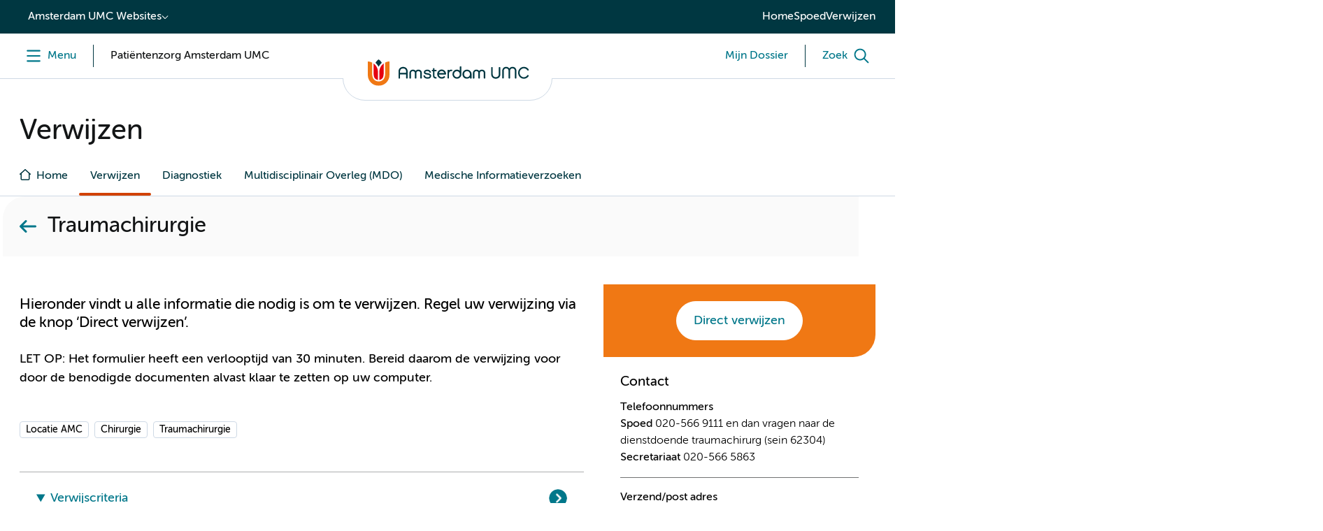

--- FILE ---
content_type: text/html;charset=utf-8
request_url: https://www.amsterdamumc.nl/nl/verwijzen/specialismen/traumachirurgie.htm
body_size: 62448
content:
        <!DOCTYPE html>
<html lang="nl-NL">
    <head>
        <title>Verwijzen naar Traumachirurgie Amsterdam UMC | Amsterdam UMC</title>
<meta charset="utf-8">
<meta name="viewport" content="width=device-width, initial-scale=1.0, minimum-scale=1.0, maximum-scale=5.0">
<meta http-equiv="X-UA-Compatible" content="IE=edge">
        <meta name="versionid" content="31504">
    <meta name="targetid" content="236438">
            <meta name="title_no_special_characters" content="traumachirurgie">
            <meta name="html_title_no_special_characters" content="verwijzennaartraumachirurgieamsterdamumc">
        <meta name="titleletter" content="T">
                <meta name="locatie" content="Locatie AMC" />
                <meta name="specialisme" content="Chirurgie" />
                <meta name="specialisme" content="Traumachirurgie" />
        <meta name="summary" content="Hier vindt u specifieke verwijsinformatie voor de afdeling Traumachirurgie van Amsterdam UMC. ">
    <meta name="publicationdate" content="2022-06-16T08:12:00Z">
    <meta name="headings" content="Hieronder vindt u alle informatie die nodig is om te verwijzen. Regel uw verwijzing via de knop ‘Direct verwijzen’.">
        <meta name="leadtext" content="Hier vindt u specifieke verwijsinformatie voor de afdeling Traumachirurgie van Amsterdam UMC. ">
    <meta name="breadcrumbs" content="Verwijzen">
                <meta name="breadcrumbs" content="Verwijzen">
<meta name="content_last_modified_date" content="2026-01-20T12:20:11Z">
<!--
    Powered by GX
    GX Software
    Nijmegen
    http://www.gxsoftware.com/
-->
        <meta name="title" content="Traumachirurgie | Amsterdam UMC">
<meta property="og:title" content="Traumachirurgie | Amsterdam UMC">
            <meta name="keywords" content="WebManager">
        <meta name="description" content="Hier vindt u specifieke verwijsinformatie voor de afdeling Traumachirurgie van Amsterdam UMC. ">
        <meta property="og:description" content="Hier vindt u specifieke verwijsinformatie voor de afdeling Traumachirurgie van Amsterdam UMC. ">
<meta name="image" content="https://www.amsterdamumc.nl/static/researchpresentation/images/logo-social-dutch.png">
<meta property="og:image" content="https://www.amsterdamumc.nl/static/researchpresentation/images/logo-social-dutch.png">
<meta property="og:image:url" content="https://www.amsterdamumc.nl/static/researchpresentation/images/logo-social-dutch.png">
<meta name="twitter:card" content="summary_large_image">
<meta name="twitter:site" content="@amsterdamumc">
<meta name="twitter:image" content="https://www.amsterdamumc.nl/static/researchpresentation/images/logo-social-dutch.png">
<meta name="url" content="https://www.amsterdamumc.nl/nl/verwijzen/specialismen/traumachirurgie.htm">
<meta property="og:url" content="https://www.amsterdamumc.nl/nl/verwijzen/specialismen/traumachirurgie.htm">
<meta name="locale" content="nl_NL">
<meta property="og:locale" content="nl_NL">
<meta name="generator" content="GX WebManager 9">
<link sizes="16x16" rel="icon" type="image/png" href="/static/researchpresentation/images/favicon-16x16.png">
<link sizes="32x32" rel="icon" type="image/png" href="/static/researchpresentation/images/favicon-32x32.png">
<link rel="apple-touch-icon" type="image/png" href="/static/researchpresentation/images/apple-touch-icon.png">
    <link rel="canonical" href="https://www.amsterdamumc.nl/nl/verwijzen/specialismen/traumachirurgie.htm">
<!-- Start FreeStyle -->
<!--  FreeStyle -->
			    <link integrity="sha384-EVvyBRnyyUsC7dwlRwYvGSMjBsuKkcu8QnmcJ4d/ON8XCzMbsNUJivHR20Zdxb6g sha384-LTG9khhQrUf08YyByUQVG/QksuJjKpXm2GI57TZ2x1HYaXWTCxpmVTAq7yUM8XDh" crossorigin="anonymous" rel="stylesheet" type="text/css" href="/static/design/6BBD0466-A7B0-4A93-AFAF-B3AB744FF8B5-fsm/rel/stylesheet/general.css?random=1940" >
    <link integrity="sha384-SdLUAka4sO+QVu7HNhuXcC9yvUjNEPDBOd1HrmAS6q/HQRnLRpCqm2ctNWrZqeWw sha384-UM4UKwMNCcU5O5XAhOegEGMLhxKh12E+Shc/xl2mOA5BNfmSvPAQ6eOtOWL7rLTQ" crossorigin="anonymous" rel="stylesheet" type="text/css" href="/static/design/99F08EDF-104D-4746-AD1F-258DBAA86A06-fsm/rel/stylesheet/general.css?random=CA3B" >
<!-- End FreeStyle -->
    <script src="/web/js/library/jquery/jquery-3.5.1.min.js"></script>
    <script src="/web/js/library/jquery/jquery-ui-1.13.2.min.js"></script>
<script src="/web/js/form/csrfprotection.js"></script>
<script src="/static/researchpresentation/javascript/amsterdamumc-1.24.0.js"></script>
    </head>
    <body >
        <!-- indexer: off -->
        <!-- Start Piwik PRO installation code -->
<script>
(function(window, document, dataLayerName, id) {
window[dataLayerName]=window[dataLayerName]||[],window[dataLayerName].push({start:(new Date).getTime(),event:"stg.start"});var scripts=document.getElementsByTagName('script')[0],tags=document.createElement('script');
function stgCreateCookie(a,b,c){var d="";if(c){var e=new Date;e.setTime(e.getTime()+24*c*60*60*1e3),d="; expires="+e.toUTCString()}document.cookie=a+"="+b+d+"; path=/; Secure"}
var isStgDebug=(window.location.href.match("stg_debug")||document.cookie.match("stg_debug"))&&!window.location.href.match("stg_disable_debug");stgCreateCookie("stg_debug",isStgDebug?1:"",isStgDebug?14:-1);
var qP=[];dataLayerName!=="dataLayer"&&qP.push("data_layer_name="+dataLayerName),qP.push("use_secure_cookies"),isStgDebug&&qP.push("stg_debug");var qPString=qP.length>0?("?"+qP.join("&")):"";
tags.async=!0,tags.src="https://amsterdamumc.containers.piwik.pro/"+id+".js"+qPString,scripts.parentNode.insertBefore(tags,scripts);
!function(a,n,i){a[n]=a[n]||{};for(var c=0;c<i.length;c++)!function(i){a[n][i]=a[n][i]||{},a[n][i].api=a[n][i].api||function(){var a=[].slice.call(arguments,0);"string"==typeof a[0]&&window[dataLayerName].push({event:n+"."+i+":"+a[0],parameters:[].slice.call(arguments,1)})}}(i[c])}(window,"ppms",["tm","cm"]);
})(window, document, 'dataLayer', '9c920681-389c-4423-9b9f-0f3d5353345f');
</script>
<!-- End Piwik PRO Tag Manager code -->
        <svg class="displayNone">
  <defs>
    <symbol id="like" viewBox="0 0 64 64" stroke-width="6">
      <path d="M 32 50.138 L 14.077 59.562 L 17.5 39.604 L 3 25.468 L 23.038 22.558 L 32 4.4 L 40.962 22.558 L 61 25.468 L 46.5 39.604 L 49.923 59.562 L 32 50.138 Z" />
    </symbol>
    <symbol id="comment" viewBox="0 0 64 64" stroke-width="6">
      <path d="M 10.733 41.65 C 6.462 41.65 3 38.188 3 33.917 L 3 14.583 C 3 10.312 6.462 6.85 10.733 6.85 L 53.267 6.85 C 57.538 6.85 61 10.311 61 14.583 L 61 33.917 C 61 38.188 57.539 41.65 53.267 41.65 L 45.533 41.65 L 45.533 57.117 L 30.067 41.65 L 10.733 41.65 Z" />
    </symbol>
  </defs>
</svg>
        <div class="skiplinks">
    <a href="#main" class="umc-button primary">Skip to content</a>
</div>
<!-- indexer: off -->
<nav class="location-switch">
  <div class="location-switch__dropdown">
    <button aria-expanded="false" data-category-content-name="website_switch" data-category-content-location="topbar" data-category-content-presentation="drop-down">Amsterdam UMC Websites</button>
    <ul>
      <li><a href="/nl.htm" target="_self" data-category-content-name="pati&euml;ntenzorg" data-category-content-location="topbar" data-category-content-presentation="website_switch_link">Pati&euml;ntenzorg</a></li>
      <li><a href="https://www.amsterdamumc.org/nl.htm" target="_blank" data-category-content-name="nieuws-&amp;-organisatie" data-category-content-location="topbar" data-category-content-presentation="website_switch_link">Nieuws &amp; organisatie</a></li>
      <li><a href="https://www.amsterdamumc.org/en.htm" target="_blank" data-category-content-name="news-&amp;-corporate-(en)" data-category-content-location="topbar" data-category-content-presentation="website_switch_link">News &amp; corporate (EN)</a></li>
      <li><a href="https://www.amsterdamumc.org/en/research.htm" target="_blank" data-category-content-name="research" data-category-content-location="topbar" data-category-content-presentation="website_switch_link">Research</a></li>
      <li><a href="https://www.amsterdamumc.nl/nl/emmakinderziekenhuis/home.htm" target="_self" data-category-content-name="emma-kinderziekenhuis" data-category-content-location="topbar" data-category-content-presentation="website_switch_link">Emma Kinderziekenhuis</a></li>
      <li><a href="https://werkenbij.amsterdamumc.org" target="_blank" data-category-content-name="werken-bij" data-category-content-location="topbar" data-category-content-presentation="website_switch_link">Werken bij</a></li>
    </ul>
  </div>
  <ul class="location-switch__sitewide">
      <li><a href="https://www.amsterdamumc.nl/nl.htm" target="_self" data-category-content-name="home" data-category-content-location="topbar" data-category-content-presentation="link">Home</a></li>
      <li><a href="/nl/spoed.htm" target="_self" data-category-content-name="spoed" data-category-content-location="topbar" data-category-content-presentation="link">Spoed</a></li>
      <li><a href="/nl/verwijzen.htm" target="_self" data-category-content-name="verwijzen" data-category-content-location="topbar" data-category-content-presentation="link">Verwijzen</a></li>
  </ul>
</nav>
<!-- indexer: on -->
        <header>
            
<!-- indexer: off -->
<!-- indexer: off -->
        <div id="menu-section" class="menu-section">
            <div class="column-section menu">
                <div class="column">
                    <button id="header-menu" class="menu-toggle" aria-label="Menu" data-category-content-name="menu" data-category-content-location="header" data-category-content-presentation="button">
                        <span class="menu-toggle__label menu-toggle__label--menu">
                            <span class="label--open">Menu</span>
                            <span class="label--close">Menu</span>
                        </span>
                    </button>
                        <div class="menu-toggle menu-toggle--pillar">
                            <span class="menu-toggle__switch-text--tablet-portrait">Amsterdam UMC Zorg</span>
                            <span class="menu-toggle__switch-text">Patiëntenzorg Amsterdam UMC</span>
                        </div>
                </div>
                <div class="column">
                    <div class="umc-logo">
                                <a href="https://www.amsterdamumc.nl/nl.htm" data-category-content-name="logo" data-category-content-location="header" data-category-content-presentation="image">
                                    <img src="/static/researchpresentation/images/logo-amsterdamumc.svg" alt="Amsterdam UMC">
                                </a>
                    </div>
                </div>
                <div class="column">
                    <!-- indexer: off -->
                    
                        <div class="menu-toggle menu-toggle--dossier">
                            <a href="https://mijndossier.amsterdamumc.nl/MyChart-PRD/Authentication/Login?" class="menu-toggle__label" target="_blank" data-category-content-name="mijn-dossier" data-category-content-location="header" data-category-content-presentation="link">
                                <span class="menu-toggle__switch-text--mobile">Mijn Dossier</span>
                                <span class="menu-toggle__switch-text">Mijn Dossier</span>
                            </a>
                        </div>
                        <button id="header-search" class="menu-toggle" aria-label="Zoek" data-category-content-name="search" data-category-content-location="header" data-category-content-presentation="button">
                            <span class="menu-toggle__label menu-toggle__label--search">
                                <span class="label--open">Zoek</span>
                                <span class="label--close">Zoek</span>
                            </span>
                        </button>
                </div>
            </div>
            <nav class="navigation menu--closed">
  <div class="navigation__top">
    <ul><li><button id="navigation-toggle-3347322" aria-controls="navigation-content-3347322" aria-expanded="true" data-category-content-name="pati&euml;nt-en-bezoeker" data-category-content-location="megamenu_pati&euml;nt-en-bezoeker" data-category-content-presentation="tab">Pati&euml;nt en bezoeker</a></li>
              <li><button id="navigation-toggle-3407297" aria-controls="navigation-content-3407297" aria-expanded="false" data-category-content-name="over-het-ziekenhuis" data-category-content-location="megamenu_over-het-ziekenhuis" data-category-content-presentation="tab">Over het ziekenhuis</a></li>
              <li><button id="navigation-toggle-3408114" aria-controls="navigation-content-3408114" aria-expanded="false" data-category-content-name="emma-kinderziekenhuis" data-category-content-location="megamenu_emma-kinderziekenhuis" data-category-content-presentation="tab">Emma Kinderziekenhuis</a></li></ul>
  </div>
  <div class="navigation__bottom">
    <div class="navigation__pages">
        <div class="navigation__content" id="navigation-content-3347322" role="region" aria-labelledby="navigation-toggle-3347322">
            <div><div>
   <div class="content-columns">
           <div class="column"><div class="navigation__links">
  <h2>Mijn Dossier</h2>
  <button id="navigation-link-toggle-3349997" aria-controls="navigation-link-content-3349997" aria-expanded="false">Mijn Dossier</button>
  <ul id="navigation-link-content-3349997" aria-label="Mijn Dossier">
          <li><a href="https://mijndossier.amsterdamumc.nl/MyChart-PRD/Authentication/Login?" target="_blank" data-category-content-name="log-in-op-mijn-dossier" data-category-content-location="submenu_patiënt-en-bezoeker_mijn-dossier" data-category-content-presentation="link"><span>Log in op Mijn Dossier</span></a></li>
            <li><a href="/nl/mijndossier/home.htm" data-category-content-name="uitleg-over-mijn-dossier" data-category-content-location="submenu_patiënt-en-bezoeker_mijn-dossier" data-category-content-presentation="link"><span>Uitleg over Mijn Dossier</span></a></li>
            <li><a href="/nl/mijndossier/delen.htm" data-category-content-name="mijn-gegevens-delen" data-category-content-location="submenu_patiënt-en-bezoeker_mijn-dossier" data-category-content-presentation="link"><span>Mijn gegevens delen</span></a></li>
            <li><a href="/nl/mijndossier/hulp.htm" data-category-content-name="hulp-nodig?" data-category-content-location="submenu_patiënt-en-bezoeker_mijn-dossier" data-category-content-presentation="link"><span>Hulp nodig?</span></a></li>
  </ul>
</div></div>
           <div class="column"><div class="navigation__links">
  <h2>Afspraak</h2>
  <button id="navigation-link-toggle-3349996" aria-controls="navigation-link-content-3349996" aria-expanded="false">Afspraak</button>
  <ul id="navigation-link-content-3349996" aria-label="Afspraak">
            <li><a href="/nl/afspraak-opname.htm" data-category-content-name="afspraak-maken" data-category-content-location="submenu_patiënt-en-bezoeker_afspraak" data-category-content-presentation="link"><span>Afspraak maken</span></a></li>
            <li><a href="/nl/afspraak/afspraak-wijzigen-of-afzeggen.htm" data-category-content-name="afspraak-wijzigen-of-afzeggen" data-category-content-location="submenu_patiënt-en-bezoeker_afspraak" data-category-content-presentation="link"><span>Afspraak wijzigen of afzeggen</span></a></li>
            <li><a href="/nl/mijndossier/digitaal-aanmelden-polikliniek-1.htm" data-category-content-name="aanmelden-voor-afspraak" data-category-content-location="submenu_patiënt-en-bezoeker_afspraak" data-category-content-presentation="link"><span>Aanmelden voor afspraak</span></a></li>
            <li><a href="/nl/patienteninformatie.htm" data-category-content-name="patiënteninformatie" data-category-content-location="submenu_patiënt-en-bezoeker_afspraak" data-category-content-presentation="link"><span>Patiënteninformatie</span></a></li>
            <li><a href="/nl/afspraak/videoafspraak.htm" data-category-content-name="videobellen" data-category-content-location="submenu_patiënt-en-bezoeker_afspraak" data-category-content-presentation="link"><span>Videobellen</span></a></li>
  </ul>
</div><p></p></div>
           <div class="column"><div class="navigation__links">
  <h2>Opname</h2>
  <button id="navigation-link-toggle-3349979" aria-controls="navigation-link-content-3349979" aria-expanded="false">Opname</button>
  <ul id="navigation-link-content-3349979" aria-label="Opname">
            <li><a href="/nl/opname/voorbereiding-opname.htm" data-category-content-name="voorbereiding" data-category-content-location="submenu_patiënt-en-bezoeker_opname" data-category-content-presentation="link"><span>Voorbereiding</span></a></li>
            <li><a href="/nl/opname/tijdens-uw-opname.htm" data-category-content-name="tijdens" data-category-content-location="submenu_patiënt-en-bezoeker_opname" data-category-content-presentation="link"><span>Tijdens</span></a></li>
            <li><a href="/nl/opname/naar-huis-na-opname.htm" data-category-content-name="naar-huis" data-category-content-location="submenu_patiënt-en-bezoeker_opname" data-category-content-presentation="link"><span>Naar huis</span></a></li>
  </ul>
</div></div>
           <div class="column"><div class="navigation__links">
  <h2>Op bezoek</h2>
  <button id="navigation-link-toggle-3350000" aria-controls="navigation-link-content-3350000" aria-expanded="false">Op bezoek</button>
  <ul id="navigation-link-content-3350000" aria-label="Op bezoek">
            <li><a href="/nl/veilige-zorg-in-amsterdam-umc.htm" data-category-content-name="bezoektijden" data-category-content-location="submenu_patiënt-en-bezoeker_op-bezoek" data-category-content-presentation="link"><span>Bezoektijden</span></a></li>
            <li><a href="/nl/veilige-zorg-in-amsterdam-umc.htm#Uitzonderingen_op_bezoekregels-anchor" data-category-content-name="bezoekregels" data-category-content-location="submenu_patiënt-en-bezoeker_op-bezoek" data-category-content-presentation="link"><span>Bezoekregels</span></a></li>
            <li><a href="/nl/op-bezoek/gastenverblijven/gastenverblijven.htm" data-category-content-name="overnachten-bij-het-ziekenhuis" data-category-content-location="submenu_patiënt-en-bezoeker_op-bezoek" data-category-content-presentation="link"><span>Overnachten bij het ziekenhuis</span></a></li>
  </ul>
</div><p></p></div>
   </div>
</div></div>
        </div>
        <div class="navigation__content displayNone" id="navigation-content-3407297" role="region" aria-labelledby="navigation-toggle-3407297">
            <div><div>
   <div class="content-columns">
           <div class="column"><div class="navigation__links">
  <h2>Route en contact</h2>
  <button id="navigation-link-toggle-3407311" aria-controls="navigation-link-content-3407311" aria-expanded="false">Route en contact</button>
  <ul id="navigation-link-content-3407311" aria-label="Route en contact">
            <li><a href="/nl/adres-route-parkeren.htm" data-category-content-name="route-en-parkeren" data-category-content-location="submenu_over-het-ziekenhuis_route-en-contact" data-category-content-presentation="link"><span>Route en parkeren</span></a></li>
            <li><a href="/nl/amsterdam-umc/patientenservice-zorgsupport.htm" data-category-content-name="patiëntenservice" data-category-content-location="submenu_over-het-ziekenhuis_route-en-contact" data-category-content-presentation="link"><span>Patiëntenservice</span></a></li>
            <li><a href="/nl/opname/voorbereiding-opname.htm#Plattegrond_met_routes_(De_weg_vinden_in_Amsterdam_UMC)-anchor" data-category-content-name="plattegrond" data-category-content-location="submenu_over-het-ziekenhuis_route-en-contact" data-category-content-presentation="link"><span>Plattegrond</span></a></li>
            <li><a href="/nl/disclaimer/colofon.htm" data-category-content-name="contact" data-category-content-location="submenu_over-het-ziekenhuis_route-en-contact" data-category-content-presentation="link"><span>Contact</span></a></li>
  </ul>
</div></div>
           <div class="column"><div class="navigation__links">
  <h2>Praktisch</h2>
  <button id="navigation-link-toggle-3407313" aria-controls="navigation-link-content-3407313" aria-expanded="false">Praktisch</button>
  <ul id="navigation-link-content-3407313" aria-label="Praktisch">
            <li><a href="/nl/bezoek/winkelshoreca.htm" data-category-content-name="winkels-en-horeca" data-category-content-location="submenu_over-het-ziekenhuis_praktisch" data-category-content-presentation="link"><span>Winkels en horeca</span></a></li>
            <li><a href="/nl/bezoek/voorzieningen.htm" data-category-content-name="voorzieningen" data-category-content-location="submenu_over-het-ziekenhuis_praktisch" data-category-content-presentation="link"><span>Voorzieningen</span></a></li>
            <li><a href="/nl/mijndossier/digipunt.htm" data-category-content-name="digipunt" data-category-content-location="submenu_over-het-ziekenhuis_praktisch" data-category-content-presentation="link"><span>Digipunt</span></a></li>
  </ul>
</div><p></p></div>
           <div class="column"><div class="navigation__links">
  <h2>Zorgaanbod</h2>
  <button id="navigation-link-toggle-3407315" aria-controls="navigation-link-content-3407315" aria-expanded="false">Zorgaanbod</button>
  <ul id="navigation-link-content-3407315" aria-label="Zorgaanbod">
            <li><a href="/nl/spoed.htm" data-category-content-name="spoed" data-category-content-location="submenu_over-het-ziekenhuis_zorgaanbod" data-category-content-presentation="link"><span>Spoed</span></a></li>
            <li><a href="/nl/specialismen.htm" data-category-content-name="specialismen" data-category-content-location="submenu_over-het-ziekenhuis_zorgaanbod" data-category-content-presentation="link"><span>Specialismen</span></a></li>
            <li><a href="/nl/poliklinieken.htm" data-category-content-name="poliklinieken" data-category-content-location="submenu_over-het-ziekenhuis_zorgaanbod" data-category-content-presentation="link"><span>Poliklinieken</span></a></li>
            <li><a href="/nl/verpleegafdelingen.htm" data-category-content-name="verpleegafdelingen" data-category-content-location="submenu_over-het-ziekenhuis_zorgaanbod" data-category-content-presentation="link"><span>Verpleegafdelingen</span></a></li>
            <li><a href="/nl/zorgverleners.htm" data-category-content-name="zorgverleners" data-category-content-location="submenu_over-het-ziekenhuis_zorgaanbod" data-category-content-presentation="link"><span>Zorgverleners</span></a></li>
          <li><a href="https://werkenbij.amsterdamumc.org/" target="_blank" data-category-content-name="werken-bij-amsterdam-umc" data-category-content-location="submenu_over-het-ziekenhuis_zorgaanbod" data-category-content-presentation="link"><span>Werken bij Amsterdam UMC</span></a></li>
  </ul>
</div></div>
           <div class="column"><div class="navigation__links">
  <h2>Verwijzen en diagnostiek</h2>
  <button id="navigation-link-toggle-3407317" aria-controls="navigation-link-content-3407317" aria-expanded="false">Verwijzen en diagnostiek</button>
  <ul id="navigation-link-content-3407317" aria-label="Verwijzen en diagnostiek">
            <li><a href="/nl/verwijzen/specialismen.htm" data-category-content-name="verwijzen-per-afdeling" data-category-content-location="submenu_over-het-ziekenhuis_verwijzen-en-diagnostiek" data-category-content-presentation="link"><span>Verwijzen per afdeling</span></a></li>
            <li><a href="/nl/verwijzen/diagnostiek.htm" data-category-content-name="diagnostiek-aanvragen" data-category-content-location="submenu_over-het-ziekenhuis_verwijzen-en-diagnostiek" data-category-content-presentation="link"><span>Diagnostiek aanvragen</span></a></li>
            <li><a href="/nl/verwijzen/mdo.htm" data-category-content-name="multidisciplinair-overleg-(mdo)" data-category-content-location="submenu_over-het-ziekenhuis_verwijzen-en-diagnostiek" data-category-content-presentation="link"><span>Multidisciplinair overleg (MDO)</span></a></li>
            <li><a href="/nl/verwijzen/medische-informatieverzoeken.htm" data-category-content-name="medische-informatieverzoeken" data-category-content-location="submenu_over-het-ziekenhuis_verwijzen-en-diagnostiek" data-category-content-presentation="link"><span>Medische informatieverzoeken</span></a></li>
            <li><a href="/nl/verwijzen/huisartsen.htm" data-category-content-name="informatie-voor-huisartsen" data-category-content-location="submenu_over-het-ziekenhuis_verwijzen-en-diagnostiek" data-category-content-presentation="link"><span>Informatie voor huisartsen</span></a></li>
  </ul>
</div><p></p></div>
   </div>
</div></div>
        </div>
        <div class="navigation__content displayNone" id="navigation-content-3408114" role="region" aria-labelledby="navigation-toggle-3408114">
            <div><div>
   <div class="content-columns">
           <div class="column"><div class="navigation__links">
  <h2>Praktisch</h2>
  <button id="navigation-link-toggle-3408128" aria-controls="navigation-link-content-3408128" aria-expanded="false">Praktisch</button>
  <ul id="navigation-link-content-3408128" aria-label="Praktisch">
            <li><a href="/nl/emmakinderziekenhuis/contact-emma-kinderziekenhuis.htm" data-category-content-name="contact-met-emma" data-category-content-location="submenu_emma-kinderziekenhuis_praktisch" data-category-content-presentation="link"><span>Contact met Emma</span></a></li>
            <li><a href="/nl/locatie-amc/route-locatie-amc-amsterdam-umc.htm" data-category-content-name="route-en-parkeren" data-category-content-location="submenu_emma-kinderziekenhuis_praktisch" data-category-content-presentation="link"><span>Route en parkeren</span></a></li>
            <li><a href="/nl/locatie-amc/in-het-ziekenhuis.htm" data-category-content-name="plattegrond" data-category-content-location="submenu_emma-kinderziekenhuis_praktisch" data-category-content-presentation="link"><span>Plattegrond</span></a></li>
            <li><a href="/nl/ekz/voorzieningen.htm" data-category-content-name="voorzieningen-" data-category-content-location="submenu_emma-kinderziekenhuis_praktisch" data-category-content-presentation="link"><span>Voorzieningen </span></a></li>
            <li><a href="/nl/emmakinderziekenhuis/veelgestelde-vragen-emma-kinderziekenhuis.htm" data-category-content-name="veelgestelde-vragen" data-category-content-location="submenu_emma-kinderziekenhuis_praktisch" data-category-content-presentation="link"><span>Veelgestelde vragen</span></a></li>
  </ul>
</div></div>
           <div class="column"><div class="navigation__links">
  <h2>Voor kids</h2>
  <button id="navigation-link-toggle-3408130" aria-controls="navigation-link-content-3408130" aria-expanded="false">Voor kids</button>
  <ul id="navigation-link-content-3408130" aria-label="Voor kids">
          <li><a href="https://www.emmakids.nl/web/alles-over-het-emma.htm" target="_blank" data-category-content-name="alles-over-het-emma" data-category-content-location="submenu_emma-kinderziekenhuis_voor-kids" data-category-content-presentation="link"><span>Alles over het Emma</span></a></li>
          <li><a href="https://www.emmakids.nl/web/jouw-route.htm" target="_blank" data-category-content-name="jouw-route" data-category-content-location="submenu_emma-kinderziekenhuis_voor-kids" data-category-content-presentation="link"><span>Jouw route</span></a></li>
            <li><a href="/nl/emmakinderziekenhuis/kinderverpleegafdelingen.htm" data-category-content-name="alle-afdelingen" data-category-content-location="submenu_emma-kinderziekenhuis_voor-kids" data-category-content-presentation="link"><span>Alle afdelingen</span></a></li>
            <li><a href="/nl/ekz/opname.htm" data-category-content-name="behandelingen" data-category-content-location="submenu_emma-kinderziekenhuis_voor-kids" data-category-content-presentation="link"><span>Behandelingen</span></a></li>
            <li><a href="/nl/emmakinderziekenhuis/patienteninformatie.htm" data-category-content-name="patiëntenfolders-" data-category-content-location="submenu_emma-kinderziekenhuis_voor-kids" data-category-content-presentation="link"><span>Patiëntenfolders </span></a></li>
          <li><a href="https://www.emmakids.nl/web/agenda.htm" target="_blank" data-category-content-name="agenda" data-category-content-location="submenu_emma-kinderziekenhuis_voor-kids" data-category-content-presentation="link"><span>Agenda</span></a></li>
          <li><a href="https://www.emmakids.nl/web/leuke-dingen.htm" target="_blank" data-category-content-name="leuke-dingen" data-category-content-location="submenu_emma-kinderziekenhuis_voor-kids" data-category-content-presentation="link"><span>Leuke dingen</span></a></li>
  </ul>
</div><p></p></div>
           <div class="column"></div>
           <div class="column"></div>
   </div>
</div></div>
        </div>
    </div>
    <div class="navigation__sitewide">
        <div><ul class="navigation-quick-links">
          <li><a href="/nl/disclaimer/colofon.htm" data-category-content-name="contact" data-category-content-location="megamenu_footer" data-category-content-presentation="link"><span class="icon icon--i-circle"></span><span>Contact</span></a></li>
        <li><a href="https://werkenbij.amsterdamumc.org/" target="_blank" data-category-content-name="werken-bij" data-category-content-location="megamenu_footer" data-category-content-presentation="link"><span class="icon icon--i-briefcase"></span><span>Werken bij</span></a></li>
          <li><a href="/nl/vragen-en-klachten.htm" data-category-content-name="vragen-en-klachten" data-category-content-location="megamenu_footer" data-category-content-presentation="link"><span class="icon icon--i-circle"></span><span>Vragen en klachten</span></a></li>
</ul></div>
    </div>
    <div class="navigation__sitewide navigation__sitewide--mobile">
        <div><ul class="navigation-quick-links">
          <li><a href="/nl/disclaimer/colofon.htm" data-category-content-name="contact" data-category-content-location="megamenu_footer" data-category-content-presentation="link"><span class="icon icon--i-circle"></span><span>Contact</span></a></li>
        <li><a href="https://werkenbij.amsterdamumc.org/" target="_blank" data-category-content-name="werken-bij" data-category-content-location="megamenu_footer" data-category-content-presentation="link"><span class="icon icon--i-briefcase"></span><span>Werken bij</span></a></li>
          <li><a href="/nl/vragen-en-klachten.htm" data-category-content-name="vragen-en-klachten" data-category-content-location="megamenu_footer" data-category-content-presentation="link"><span class="icon icon--i-circle"></span><span>Vragen en klachten</span></a></li>
</ul></div>
      <div class="navigation__sites">
        <button id="navigation-sites-toggle" aria-controls="navigation-sites-content" aria-expanded="false">Andere kanalen van<br>Amsterdam UMC</button>
        <ul id="navigation-sites-content" aria-labelledby="navigation-sites-toggle">
            <li><a href="/nl.htm" target="_self">Pati&euml;ntenzorg</a></li>
            <li><a href="https://www.amsterdamumc.org/nl.htm" target="_self">Nieuws &amp; organisatie</a></li>
            <li><a href="https://www.amsterdamumc.org/en.htm" target="_self">News &amp; corporate (EN)</a></li>
            <li><a href="https://www.amsterdamumc.org/en/research.htm" target="_self">Research</a></li>
            <li><a href="https://www.amsterdamumc.nl/nl/emmakinderziekenhuis/home.htm" target="_self">Emma Kinderziekenhuis</a></li>
            <li><a href="https://werkenbij.amsterdamumc.org" target="_self">Werken bij</a></li>
        </ul>
      </div>
    </div>
    <div class="navigation__close"><button class="umc-button primary">Sluit menu</button></div>
  </div>
</nav>
            <!-- indexer: off -->
                <div class="section menu-search menu--closed">
                    <div class="column-section">
                        <div class="column">
                            <div class="search-input">
                                <form action="/nl/zoekresultaten.htm">
                                    <div class="search-input__input">
                                        <input id="queryheader-search" name="searchTerms" type="search" placeholder="Wat zoekt u?" value="" aria-label="Zoek">
                                                <div class="fssearchinfo"
                                                    data-useautocompletion="true"
                                                    data-fsinitautocompletion="header-search"
                                                    data-fsautocompleteurl="/nl/verwijzen/specialismen.htm?cachetimeout=-1&elementId=260753&elementType=modular&presentationid=497292&sign=0217052260f0ee36335cfc954e1ecb34"
                                                    data-fsautocompletechars="3">
                                                </div>
                                    </div>
                                    <button class="search-input__clear" aria-label="Zoekveld legen" type="button"></button>
                                    <button class="umc-button primary" type="submit"><span>Zoek</span></button>
                                </form>
                            </div>
                        </div>
                    </div>
                </div>
        </div>
<!-- indexer: on -->
<!-- indexer: on -->
        </header>
        <main class="umc-article" id="main">
                    <!-- indexer: off -->
    <div class="section-container content-header-container">
        <div class="column-section content-header--tabs">
                <div class="column content-header-title">
                    <h1>Verwijzen</h1>
                    <!-- indexer: off -->
<!-- indexer: on -->
                </div>
            <!-- indexer: off -->
            <div class="content-header-navigation-container">
                <div class="column content-header-navigation">
                    <nav class="tabs--navigation" aria-label="Tabs">
                        <button class="tabs-subnavigation__mobile">Ga naar onderdeel</button>
                        <ul>
                            <li ><a href="/nl/verwijzen.htm" class="tab-home"><span class="link--home">Home</span></a></li>
                                            <li class="active"><a href="/nl/verwijzen/specialismen.htm">Verwijzen</a></li>
                                            <li class=""><a href="/nl/verwijzen/diagnostiek.htm">Diagnostiek</a></li>
                                            <li class=""><a href="/nl/verwijzen/mdo.htm">Multidisciplinair Overleg (MDO)</a></li>
                                            <li class=""><a href="/nl/verwijzen/medische-informatieverzoeken.htm">Medische Informatieverzoeken</a></li>
                        </ul>
                        <div class="tabs__slider">
                            <span class="tabs__slider-progress"></span>
                        </div>
                        <button class="umc-button tabs__slider-previous displayNone" aria-label="Vorige"><span class="tabs__slider-count"></span></button>
                        <button class="umc-button tabs__slider-next displayNone" aria-label="Volgende"><span class="tabs__slider-count"></span></button>
                    </nav>
                </div>
            </div>
        </div>
    </div>
<!-- indexer: on -->
                    <div class="section-container main-container">
                        <div class="column-section main-section">
                            <div class="main-content-header ">
            <a href="/nl/verwijzen/specialismen.htm" class="main-content-header__back" title="Verwijzen"></a>
            <!-- indexer: on -->
            <!-- indexer: off -->
        <h2 class="title" title="Traumachirurgie" size="large">Traumachirurgie</h2>
<!-- indexer: on -->
</div>
                            <div class="main-content ">
    <article class="content">
                <div class="content-wrapper">
    <div class="specialisme__content"><h4 data-wm-forced-paragraph="true" data-wm-anchor-id="Hieronder_vindt_u_alle_informa-anchor" id="Hieronder_vindt_u_alle_informa-anchor">Hieronder vindt u alle informatie die nodig is om te verwijzen. Regel uw verwijzing via de knop ‘Direct verwijzen’.<br><br></h4><p><strong>LET OP: Het formulier heeft een verlooptijd van 30 minuten. Bereid daarom de verwijzing voor door de benodigde documenten alvast klaar te zetten op uw computer. </strong></p><h4><strong></strong></h4></div>
    <div class="specialisme__metadata">
        <div class="type-container">
                    <span class="status">Locatie AMC</span>
                    <span class="status">Chirurgie</span>
                    <span class="status">Traumachirurgie</span>
        </div>
    </div>
            <div class="accordeon-wrapper">
                <details aria-labelledby="accordeon-button-verwijscriteria" class="accordeon" open>
                    <summary id="accordeon-button-verwijscriteria"><span>Verwijscriteria</span></summary>
                    <div><p>De afdeling Traumachirurgie biedt expert behandeling van alle vormen van traumatische en post-traumatische letsels.</p><p>Wij hebben bijzondere deskundigheid in complex bekkenletsel, complexe voet en enkel letsels, traumatische sportletsels, fractuur gerelateerde infecties en complicaties (BONE), thoraxwandletsels, wervel letsel en hand en pols letsels.</p><p>Voor contact over fractuur gerelateerde infecties en complicaties kun u mailen naar <a href="mailto:bone@amsterdamumc.nl" title="mailto:bone@amsterdamumc.nl" aria-label="bone@amsterdamumc.nl. mailto:bone@amsterdamumc.nl" data-wm-linkcode="C15">bone@amsterdamumc.nl</a></p><p>Voor contact over overige deskundigheidsgebieden kunt u mailen naar <a href="mailto:poli.traumachirurgie@amsterdamumc.nl" title="mailto:poli.traumachirurgie@amsterdamumc.nl" aria-label="poli.traumachirurgie@amsterdamumc.nl. mailto:poli.traumachirurgie@amsterdamumc.nl" data-wm-linkcode="C16">poli.traumachirurgie@amsterdamumc.nl</a></p></div>
                </details>
                <details aria-labelledby="accordeon-button-verwijsprocedure" class="accordeon">
                    <summary id="accordeon-button-verwijsprocedure"><span>Verwijsprocedure</span></summary>
                    <div>Huisartsen verwijzen via ZorgDomein. <br>Overige verwijzers kunnen hun verwijzing insturen via de knop 'Direct verwijzen'. U kunt hier de verwijsbrief uploaden of een verwijsbrief online aanmaken. <br><br>Bij een spoedverwijzing graag binnen kantoortijden contact opnemen met de telefooncentrale (0205669111) en dan vragen naar de dienstdoende traumachirurg (sein 62304)<br>Buiten kantoortijden bereikbaar via de telefooncentrale en dan op sein *59315 of *59372.&nbsp;&nbsp;&nbsp;<br></div>
                </details>
                <details aria-labelledby="accordeon-button-toegangstijd" class="accordeon">
                    <summary id="accordeon-button-toegangstijd"><span>Gemiddelde toegangstijden</span></summary>
                    <div><p data-wm-forced-paragraph="true" data-wm-anchor-id="Hieronder_vindt_u_alle_informa-anchor">De wachttijd is gemiddeld 1 week. De wachttijd is afhankelijk van de indicatie.&nbsp;</p></div>
                </details>
                <details aria-labelledby="accordeon-button-artsen" class="accordeon">
                    <summary id="accordeon-button-artsen"><span>Artsen / zorgverleners</span></summary>
                    <div><h4 data-wm-anchor-id="Hieronder_vindt_u_alle_informa-anchor" data-wm-forced-paragraph="true" id="Hieronder_vindt_u_alle_informa-anchor"><strong></strong></h4>            <!-- indexer: off -->
    <div class="zorgverlener-overview" data-count="50" data-load-in="50">
        <ul>
                    <li class="zorgverlener">
                        <a href="/nl/zorg/bloemers-f.w.-prof.-dr..htm"  class="zorgverlener__link">
                                <div class="zorgverlener__image">
                                    <img src="/upload_mm/b/6/6/59848_fullimage_frank%20bloemers_54x54_358x793.jpg" alt="Bloemers, F.W. (Prof. Dr.)">
                                </div>
                            <div class="zorgverlener__content">
                                    <h5 class="zorgverlener__name">Bloemers, F.W. (Prof. Dr.)</h5>
                                    <span class="zorgverlener__function">Hoofd traumachirurg</span>
                                        <span class="zorgverlener__specialisme">Heelkunde</span>
                                        <span class="zorgverlener__specialisme">Chirurgie</span>
                                        <span class="zorgverlener__specialisme">Traumachirurgie</span>
                          </div>
                        </a>
                    </li>
                    <li class="zorgverlener">
                        <a href="/nl/zorgverleners/deunk-j.-dr..htm"  class="zorgverlener__link">
                                <div class="zorgverlener__image">
                                    <img src="/upload_mm/6/9/9/58441_fullimage_jaap%20deunk_54x54_386x703.jpg" alt="Deunk, J. (Dr.)">
                                </div>
                            <div class="zorgverlener__content">
                                    <h5 class="zorgverlener__name">Deunk, J. (Dr.)</h5>
                                    <span class="zorgverlener__function">Traumachirurg</span>
                                        <span class="zorgverlener__specialisme">Heelkunde</span>
                                        <span class="zorgverlener__specialisme">Chirurgie</span>
                                        <span class="zorgverlener__specialisme">Traumachirurgie</span>
                          </div>
                        </a>
                    </li>
                    <li class="zorgverlener">
                        <a href="/nl/zorgverleners/embden-van-d.-dr..htm"  class="zorgverlener__link">
                                <div class="zorgverlener__image">
                                    <img src="/upload_mm/5/d/9/58344_fullimage_daphne%20van%20embden_54x54_378x876.jpg" alt="Embden, van, D. (Dr.)">
                                </div>
                            <div class="zorgverlener__content">
                                    <h5 class="zorgverlener__name">Embden, van, D. (Dr.)</h5>
                                    <span class="zorgverlener__function">Traumachirurg</span>
                                        <span class="zorgverlener__specialisme">Heelkunde</span>
                                        <span class="zorgverlener__specialisme">Chirurgie</span>
                                        <span class="zorgverlener__specialisme">Traumachirurgie</span>
                          </div>
                        </a>
                    </li>
                    <li class="zorgverlener">
                        <a href="/nl/zorgverleners/geeraedts-l.m.g.-dr..htm"  class="zorgverlener__link">
                                <div class="zorgverlener__image">
                                    <img src="/upload_mm/6/a/6/58474_fullimage_leo%20geeraedts_54x54_355x845.jpg" alt="Geeraedts, L.M.G. (Dr.)">
                                </div>
                            <div class="zorgverlener__content">
                                    <h5 class="zorgverlener__name">Geeraedts, L.M.G. (Dr.)</h5>
                                    <span class="zorgverlener__function">Traumachirurg</span>
                                        <span class="zorgverlener__specialisme">Heelkunde</span>
                                        <span class="zorgverlener__specialisme">Chirurgie</span>
                                        <span class="zorgverlener__specialisme">Traumachirurgie</span>
                          </div>
                        </a>
                    </li>
                    <li class="zorgverlener">
                        <a href="/nl/zorgverleners/giannakopoulos-g.-dr..htm"  class="zorgverlener__link">
                                <div class="zorgverlener__image">
                                    <img src="/upload_mm/f/9/7/58394_fullimage_georgios%20giannakopoulos_54x54_407x873.jpg" alt="Giannakopoulos, G. (Dr.)">
                                </div>
                            <div class="zorgverlener__content">
                                    <h5 class="zorgverlener__name">Giannakopoulos, G. (Dr.)</h5>
                                    <span class="zorgverlener__function">Traumachirurg</span>
                                        <span class="zorgverlener__specialisme">Heelkunde</span>
                                        <span class="zorgverlener__specialisme">Traumachirurgie</span>
                                        <span class="zorgverlener__specialisme">Chirurgie</span>
                          </div>
                        </a>
                    </li>
                    <li class="zorgverlener">
                        <a href="/nl/zorgverleners/haasnoot-p.j.-dr..htm"  class="zorgverlener__link">
                                <div class="zorgverlener__image">
                                    <img src="/upload_mm/9/7/3/74484_fullimage_pieter%20haasnoot_54x54.jpg" alt="Haasnoot, P.J. (Dr.)">
                                </div>
                            <div class="zorgverlener__content">
                                    <h5 class="zorgverlener__name">Haasnoot, P.J. (Dr.)</h5>
                                    <span class="zorgverlener__function">Militair Traumachirurg</span>
                                        <span class="zorgverlener__specialisme">Traumachirurgie</span>
                          </div>
                        </a>
                    </li>
                    <li class="zorgverlener">
                        <a href="/nl/zorgverleners/halm-j.a.-dr..htm"  class="zorgverlener__link">
                                <div class="zorgverlener__image">
                                    <img src="/upload_mm/f/a/d/58427_fullimage_jens%20halm_54x54_409x724.jpg" alt="Halm, J.A. (Dr.)">
                                </div>
                            <div class="zorgverlener__content">
                                    <h5 class="zorgverlener__name">Halm, J.A. (Dr.)</h5>
                                    <span class="zorgverlener__function">Traumachirurg, FEBTS (Fellow European Board of Trauma Surgery), Plaatsvervangend opleider chirurgie, Medisch Co&ouml;rdinator Traumazorg Netwerk Acute Zorg Noord-Holland/Flevoland</span>
                                        <span class="zorgverlener__specialisme">Heelkunde</span>
                                        <span class="zorgverlener__specialisme">Chirurgie</span>
                                        <span class="zorgverlener__specialisme">Traumachirurgie</span>
                          </div>
                        </a>
                    </li>
                    <li class="zorgverlener">
                        <a href="/nl/zorgverleners/lameijer-c.m.-dr..htm"  class="zorgverlener__link">
                                <div class="zorgverlener__image">
                                    <img src="/upload_mm/d/4/8/58324_fullimage_charlotte%20lameijer_54x54_372x714.jpg" alt="Lameijer, C.M. (Dr.)">
                                </div>
                            <div class="zorgverlener__content">
                                    <h5 class="zorgverlener__name">Lameijer, C.M. (Dr.)</h5>
                                    <span class="zorgverlener__function">Traumachirurg, Gecertificeerd hand- en polschirurg (NVVH)</span>
                                        <span class="zorgverlener__specialisme">Heelkunde</span>
                                        <span class="zorgverlener__specialisme">Chirurgie</span>
                                        <span class="zorgverlener__specialisme">Traumachirurgie</span>
                          </div>
                        </a>
                    </li>
                    <li class="zorgverlener">
                        <a href="/nl/zorgverleners/peters-r.w.-drs..htm"  class="zorgverlener__link">
                                <div class="zorgverlener__image">
                                    <img src="/upload_mm/c/c/e/58800_fullimage_rolf%20peters_54x54_385x897.jpg" alt="Peters, R.W. (Drs.)">
                                </div>
                            <div class="zorgverlener__content">
                                    <h5 class="zorgverlener__name">Peters, R.W. (Drs.)</h5>
                                    <span class="zorgverlener__function">Traumachirurg, Werkplek Manager Trauma Unit en Acuut Chirurgische Unit</span>
                                        <span class="zorgverlener__specialisme">Heelkunde</span>
                                        <span class="zorgverlener__specialisme">Traumachirurgie</span>
                                        <span class="zorgverlener__specialisme">Chirurgie</span>
                          </div>
                        </a>
                    </li>
                    <li class="zorgverlener">
                        <a href="/nl/zorgverleners/schepers-t.-dr..htm"  class="zorgverlener__link">
                                <div class="zorgverlener__image">
                                    <img src="/upload_mm/4/1/9/58628_fullimage_tim%20schepers_54x54_355x748.jpg" alt="Schepers, T. (Dr.)">
                                </div>
                            <div class="zorgverlener__content">
                                    <h5 class="zorgverlener__name">Schepers, T. (Dr.)</h5>
                                    <span class="zorgverlener__function">Traumachirurg, principal investigator Universitair Hoofd Docent traumachirurgie</span>
                                        <span class="zorgverlener__specialisme">Heelkunde</span>
                                        <span class="zorgverlener__specialisme">Chirurgie</span>
                                        <span class="zorgverlener__specialisme">Traumachirurgie</span>
                          </div>
                        </a>
                    </li>
                    <li class="zorgverlener">
                        <a href="/nl/zorgverleners/uil-den-s.h..htm"  class="zorgverlener__link">
                                <div class="zorgverlener__image">
                                    <img src="/upload_mm/e/9/b/60484_fullimage_sjoerd%20den%20uil_54x54_380x929.jpg" alt="Uil, den, S.H.">
                                </div>
                            <div class="zorgverlener__content">
                                    <h5 class="zorgverlener__name">Uil, den, S.H.</h5>
                                    <span class="zorgverlener__function">Traumachirurg</span>
                                        <span class="zorgverlener__specialisme">Traumachirurgie</span>
                          </div>
                        </a>
                    </li>
                    <li class="zorgverlener">
                        <a href="/nl/zorgverleners/zuidema-w.p.-dr..htm"  class="zorgverlener__link">
                                <div class="zorgverlener__image">
                                    <img src="/upload_mm/8/0/a/58641_fullimage_wietse%20zuidema_54x54_384x909.jpg" alt="Zuidema, W.P. (Dr.)">
                                </div>
                            <div class="zorgverlener__content">
                                    <h5 class="zorgverlener__name">Zuidema, W.P. (Dr.)</h5>
                                    <span class="zorgverlener__function">Chirurg-traumatoloog/Traumachirurg FEBTS, FACS</span>
                                        <span class="zorgverlener__specialisme">Heelkunde</span>
                                        <span class="zorgverlener__specialisme">Chirurgie</span>
                                        <span class="zorgverlener__specialisme">Traumachirurgie</span>
                          </div>
                        </a>
                    </li>
        </ul>
    </div>
    <!-- indexer: on --><ul></ul></div>
                </details>
                <details aria-labelledby="accordeon-button-overige-informatie" class="accordeon">
                    <summary id="accordeon-button-overige-informatie"><span>Overige informatie en veelgestelde vragen</span></summary>
                    <div></div>
                </details>
            </div>
</div>
    </article>
    <!-- indexer: off -->
        <div class="aside-container">
    <aside>
                <div class="content-sidebar content-sidebar--verwijzen">
    <div class="tabs--contact">
            <div class="tabs--contact__header">
                <a href="/nl/traumachirurgie/verwijsbrief-uploaden.htm" class="umc-button primary--white" target="_blank">Direct verwijzen</a>
            </div>
        <div class="tabs--contact__container">
            <span class="tabs--contact__title">Contact</span>
                <div class="tabs--contact__details " tabindex="0" role="tabpanel" data-role="contact-tabpanel" aria-labelledby="btn-locatie-amc" id="locatie-amc">
                    <div class="tabs--contact__details-section">
                            <p><strong>Telefoonnummers</strong></p>
                            <ul>
                                    <li class="tabs--contact__detauls-section--indent"><strong>Spoed</strong> 020-566 9111 en dan vragen naar de dienstdoende traumachirurg (sein 62304)</li>
                                    <li class="tabs--contact__detauls-section--indent"><strong>Secretariaat</strong> 020-566 5863</li>
                            </ul>
                    </div>
                        <div class="tabs--contact__details-section">
                            <p><strong>Verzend/post adres</strong></p>
                            <p>Polikliniek Traumachirurgie, Meibergdreef 9, 1105 AZ Amsterdam Zuidoost </p>
                        </div>
                        <div class="tabs--contact__details-section">
                            <p><strong>E-mailadres(sen)</strong></p>
                                <p><a href="mailto:poli.traumachirurgie@amsterdamumc.nl">poli.traumachirurgie@amsterdamumc.nl</a></p>
                        </div>
                </div>
        </div>
    </div>
</div>
    </aside>
</div>
</div>
                            <div class="bottom-content">
            <div class="content-wrapper"></div>
        </div>
                        </div>
                    </div>
            <div class="back-to-top back-to-top--hide" id="back-to-top">
    <button>Terug naar boven</button>
</div>
                <section class="cookie-banner displayNone">
    <div class="cookie-banner__container">
        <div class="cookie-banner__title">
            <h4 title="Amsterdam UMC maakt gebruik van cookies">Amsterdam UMC maakt gebruik van cookies</h4>
        </div>
        <div class="cookie-banner__text">
            <p class="cookie-banner__text"><p data-wm-forced-paragraph="true">Sommige van deze cookies zijn functioneel of technisch noodzakelijk. Andere gebruiken we om de website te verbeteren. Ook gebruiken we cookies voor het tonen van filmpjes en animaties. Door op "cookies accepteren" te klikken gaat u akkoord met het gebruik van alle cookies zoals omschreven in ons <a href="/nl/disclaimer/cookieverklaring.htm" title="Cookieverklaring" aria-label="cookiebeleid. Cookieverklaring" data-wm-linkcode="C02">cookiebeleid</a>. Kiest u voor "cookies weigeren", dan worden alleen nog functionele en analytische cookies geplaatst. Via het cookiebeleid (link in de footer) kunt u uw voorkeur ieder moment wijzigen.&nbsp;</p></p>
        </div>
        <div class="cookie-banner__sliders">
            <form>
                <label class="cookie-banner__slider">
                    <input type="checkbox" name="essential" checked disabled>
                    <p>Noodzakelijke cookies</p>
                    <div></div>
                </label>
                <label class="cookie-banner__slider">
                    <input type="checkbox" name="analytical" id="cookie-analytical">
                    <p>Analytische cookies</p>
                    <div></div>
                </label>
                <label class="cookie-banner__slider">
                    <input type="checkbox" name="video" id="cookie-video">
                    <p>Video cookies</p>
                    <div></div>
                </label>
            </form>
        </div>
        <div class="cookie-banner__buttons">
            <button class="umc-button primary umc-button--accept">Alle cookies toestaan</button>
            <button class="umc-button primary umc-button--selection">Selectie toestaan</button>
            <button class="umc-button primary umc-button--decline">Optionele cookies weigeren</button>
        </div>
    </div>
</section>
        </main>
        <footer>
            <div class="section footer-links footer-redesign">
        <div><div class="column-section footer-redesign__grid">
            <div class="footer-redesign__main-logo">    <div class="image ">
                    <img src="/upload/365c6a3e-8d48-49cf-9077-cf67b8f0218a_26525b5a-5cc6-4fc7-844b-f32be6c11d64_logo-amsterdamumc-white.svg" alt="Amsterdam UMC logo wit">
    </div><p class="alignright"></p></div>
            <div class="footer-redesign__locations">
                <div><p>Locatie AMC</p><p>Meibergdreef 9<br>1105 AZ Amsterdam<br><br>Telefoon:<br>(020) 566 9111</p><p><a href="/nl/locatie-amc/route-locatie-amc-amsterdam-umc.htm" title="Route locatie AMC, Amsterdam UMC" aria-label="Route en parkeren. Route locatie AMC, Amsterdam UMC" data-wm-linkcode="C76">Route en parkeren</a></p></div>
                <div><p>Locatie VUmc<br>De Boelelaan 1117<br>1081 HV Amsterdam<br><br>Telefoon:<br>(020) 444 4444</p><p><a href="/nl/locatie-vumc/route-locatie-vumc.htm" title="Route locatie VUmc" aria-label="Route en parkeren. Route locatie VUmc" data-wm-linkcode="C77">Route en parkeren</a></p></div>
            </div>
            <div class="footer-redesign__text"><p>Meer Amsterdam UMC websites:</p><p><a href="https://werkenbij.amsterdamumc.org" class="link--out" target="_blank" title="https://werkenbij.amsterdamumc.org" aria-label="Werken bij Amsterdam UMC" data-wm-linkcode="C78">Werken bij Amsterdam UMC</a><br><a href="https://www.amsterdamumc.org/nl/over/amsterdam-umc.htm" class="link--out" target="_blank" title="Over Amsterdam UMC" data-wm-linkcode="C72">Over Amsterdam UMC</a><br><a href="https://www.amsterdamumc.org/nl/vandaag.htm" class="link--out" target="_blank" title="Vandaag" aria-label="Nieuws. Vandaag" data-wm-linkcode="C73">Nieuws</a><br><a href="https://amsterdamumc.org/en/research.htm" class="link--out" target="_blank" title="https://amsterdamumc.org/en/research.htm" aria-label="Research" data-wm-linkcode="C74">Research</a><br><a href="http://www.amc.nl/web/leren.htm" class="link--out" target="_blank" title="http://www.amc.nl/web/leren.htm" aria-label="Educatie locatie AMC" data-wm-linkcode="C79">Educatie locatie AMC</a><br><a href="http://www.vumc.nl/educatie.htm" class="link--out" target="_blank" title="http://www.vumc.nl/educatie.htm" aria-label="Educatie locatie VUmc" data-wm-linkcode="C80">Educatie locatie VUmc</a></p></div>
           <div class="footer-redesign__cta"><a href="/nl/verwijzen.htm" class="umc-button primary read-more" title="Verwijzen" aria-label="Verwijzen &amp;amp; diagnostiek. Verwijzen" data-wm-linkcode="C75">Verwijzen &amp; diagnostiek</a></div>
        </div></div>
    </div>
    <div class="section footer-colofon">
        <nav class="column-section" aria-label="colofon">
        <div class="column footer-meta-links">
            <ul>
                    <li><a href="/nl/disclaimer/toegankelijkheidsverklaring.htm">Toegankelijkheidsverklaring</a></li>
                    <li><a href="/nl/disclaimer/responsible-disclosure.htm">Responsible disclosure</a></li>
                    <li><a href="/nl/disclaimer/algemene-privacyverklaring.htm">Algemene privacyverklaring</a></li>
                    <li><a href="/nl/disclaimer/cookieverklaring.htm">Cookieverklaring</a></li>
                    <li><a href="/nl/disclaimer.htm">Disclaimer</a></li>
                    <li><a href="/nl/disclaimer/colofon.htm">Colofon</a></li>
            </ul>
        </div>
    <div class="column footer-socials">
        <div>    <ul>
        <!-- indexer: off -->
                            <li>
                                <a href="https://www.facebook.com/amsterdamumc.nl/" target="_blank" class="facebook" aria-label="Facebook"></a>
                            </li>
                            <li>
                                <a href="https://www.linkedin.com/company/amsterdamumc/" target="_blank" class="linkedin" aria-label="LinkedIn"></a>
                            </li>
                            <li>
                                <a href="https://www.instagram.com/amsterdamumc/" target="_blank" class="instagram" aria-label="Instagram"></a>
                            </li>
                            <li>
                                <a href="https://bsky.app/profile/amsterdamumc.bsky.social" target="_blank" class="bluesky" aria-label="Bluesky"></a>
                            </li>
                            <li>
                                <a href="https://twitter.com/amsterdamumc" target="_blank" class="twitter" aria-label="Twitter"></a>
                            </li>
        <!-- indexer: on -->
    </ul></div>
    </div>
</nav>
    </div>
        </footer>
        <!-- Start FreeStyle -->
        <script integrity="sha384-2lvxwUwNuUPFOKWsW+ltCmTVUJNOgcqblKk6dm2lvInHC1FMVECNl9CJnvgXNccf sha384-3tJRWaUJ+xleGAZ55RQSuNSqc+ct7QvSYKgQ8917VN+W53rztIULmj46/Ewkp0Jc" crossorigin="anonymous" src="/static/design/6BBD0466-A7B0-4A93-AFAF-B3AB744FF8B5-fsm/js/site.js?random=1940"></script>
        <!-- End FreeStyle -->
    </body>
</html>

--- FILE ---
content_type: image/svg+xml
request_url: https://www.amsterdamumc.nl/static/design/6BBD0466-A7B0-4A93-AFAF-B3AB744FF8B5-fsm/rel/icons/fa/solid/circle-chevron-right.svg
body_size: 605
content:
<svg xmlns="http://www.w3.org/2000/svg" viewBox="0 0 640 640"><!--! Font Awesome Pro 7.1.0 by @fontawesome - https://fontawesome.com License - https://fontawesome.com/license (Commercial License) Copyright 2025 Fonticons, Inc. --><path fill="currentColor" d="M64 320C64 461.4 178.6 576 320 576C461.4 576 576 461.4 576 320C576 178.6 461.4 64 320 64C178.6 64 64 178.6 64 320zM305 441C295.6 450.4 280.4 450.4 271.1 441C261.8 431.6 261.7 416.4 271.1 407.1L358.1 320.1L271.1 233.1C261.7 223.7 261.7 208.5 271.1 199.2C280.5 189.9 295.7 189.8 305 199.2L409 303C418.4 312.4 418.4 327.6 409 336.9L305 441z"/></svg>

--- FILE ---
content_type: image/svg+xml
request_url: https://www.amsterdamumc.nl/static/design/6BBD0466-A7B0-4A93-AFAF-B3AB744FF8B5-fsm/rel/icons/fa/light/circle-chevron-right.svg
body_size: 736
content:
<svg xmlns="http://www.w3.org/2000/svg" viewBox="0 0 640 640"><!--! Font Awesome Pro 7.1.0 by @fontawesome - https://fontawesome.com License - https://fontawesome.com/license (Commercial License) Copyright 2025 Fonticons, Inc. --><path fill="currentColor" d="M544 320C544 443.7 443.7 544 320 544C196.3 544 96 443.7 96 320C96 196.3 196.3 96 320 96C443.7 96 544 196.3 544 320zM64 320C64 461.4 178.6 576 320 576C461.4 576 576 461.4 576 320C576 178.6 461.4 64 320 64C178.6 64 64 178.6 64 320zM299.3 443.3L411.3 331.3C417.5 325.1 417.5 314.9 411.3 308.7L299.3 196.7C293.1 190.5 282.9 190.5 276.7 196.7C270.5 202.9 270.5 213.1 276.7 219.3L377.4 320L276.7 420.7C270.5 426.9 270.5 437.1 276.7 443.3C282.9 449.5 293.1 449.5 299.3 443.3z"/></svg>